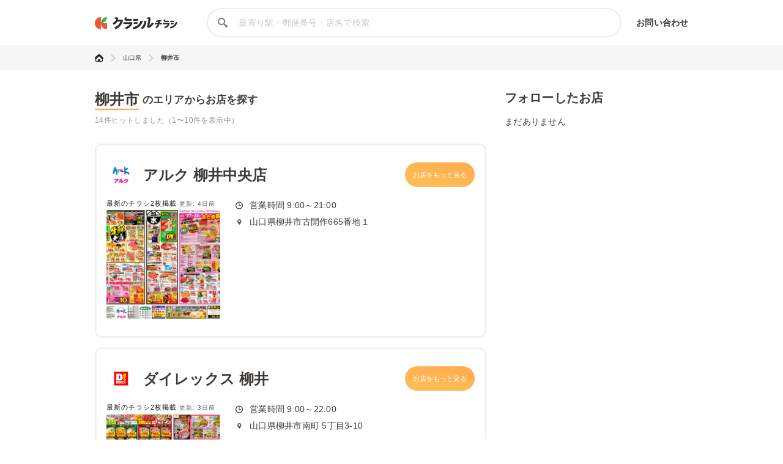

--- FILE ---
content_type: text/html; charset=utf-8
request_url: https://chirashi.kurashiru.com/areas/35/1502
body_size: 8151
content:
<!DOCTYPE html><html lang="ja"><head prefix="og: http://ogp.me/ns# fb: http://ogp.me/ns/fb# article: http://ogp.me/ns/article#"><meta name="csrf-param" content="authenticity_token" />
<meta name="csrf-token" content="I2USZ/eduACMEiQpAHxD0zAy3kMvJaD8DR67MAbs6X0Zxrv2pFy5VGgHuca5Xpc0RLCvCK8q7glb3v56npZ+Qw==" /><title>山口県柳井市の店舗一覧 | クラシルチラシ</title><meta content="IE=edge" http-equiv="X-UA-Compatible" /><meta charset="utf-8" /><meta content="width=device-width,initial-scale=1.0,minimum-scale=1.0,maximum-scale=1.0,user-scalable=no" name="viewport" /><meta content="山口県柳井市から、様々な店舗の最新チラシ・セール情報を無料で探せます。お買い得情報が満載のクラシルチラシで、お得なショッピングを実現しましょう！" name="description" /><meta content="特価,セール,バーゲン,チラシ,クーポン,節約,買い物,スーパー,レシピ,簡単,料理,recipe" name="keywords" /><meta content="#c6b363" name="theme-color" /><link href="https://chirashi.kurashiru.com/areas/35/1502" rel="canonical" /><meta content="" property="fb:app_id" /><meta content="website" property="og:type" /><meta content="山口県柳井市の店舗一覧" property="og:title" /><meta content="山口県柳井市から、様々な店舗の最新チラシ・セール情報を無料で探せます。お買い得情報が満載のクラシルチラシで、お得なショッピングを実現しましょう！" property="og:description" /><meta content="クラシルチラシ" property="og:site_name" /><meta content="https://chirashi.kurashiru.com/areas/35/1502" property="og:url" /><meta content="//assets.kurashiru.com/production/assets/chirashiru/ogp-c84f7b2facfcf3f5086256cb49a2c8c4fe4599995996829613fa5d2fc6069732.png" property="og:image" /><meta content="//assets.kurashiru.com/production/assets/chirashiru/ogp-c84f7b2facfcf3f5086256cb49a2c8c4fe4599995996829613fa5d2fc6069732.png" property="og:image:secure_url" /><meta content="image/jpg" property="og:image:type" /><meta content="//assets.kurashiru.com/production/assets/chirashiru/ogp-c84f7b2facfcf3f5086256cb49a2c8c4fe4599995996829613fa5d2fc6069732.png" name="twitter:image" /><meta content="" property="article:publisher" /><meta content="summary_large_image" name="twitter:card" /><meta content="" name="twitter:site" /><meta content="" name="twitter:creator" /><meta content="" name="twitter:domain" /><link href="//assets.kurashiru.com/production/assets/chirashiru/apple-touch-icon-a4ee1d18a0d33f5b3991f2f077579974bb8aacd9d479f04fa55345271e07be1a.png" rel="apple-touch-icon" /><link href="//assets.kurashiru.com/production/assets/favicon-287a134e97491148b8ee3d3ef09a9bb33dafb63d40e60a34937b21af0a10e57a.ico" rel="shortcut icon" /><link href="/osd.xml" rel="search" title="クラシルチラシ 店舗" type="application/opensearchdescription+xml" /><meta content="" name="google-site-verification" /><meta content="" name="p:domain_verify" /><meta content="index,follow" name="robots" /><script src="//assets.kurashiru.com/production/chirashi/packs/application-3e38810716b041b10f8e.js"></script><link rel="stylesheet" media="all" href="//assets.kurashiru.com/production/chirashi/packs/application-daa40344066bf4372dc5.css" /><link rel="stylesheet" media="all" href="//assets.kurashiru.com/production/assets/chirashiru/application-91a5c89970cbd3c5eeeefae8e90eb382008ce79ae9bdbdc2adbe47529fcbb1ad.css" /><script async="true" src="https://www.googletagmanager.com/gtag/js?id=G-EHP8SKJ0MY"></script><script>window.dataLayer = window.dataLayer || [];
function gtag(){dataLayer.push(arguments);}
gtag('js', new Date());

gtag('config', 'UA-51114517-40', {
  custom_map: { dimension1: "brand_id" },
  brand_id: ""
});

gtag('config', 'G-EHP8SKJ0MY');</script><script type="text/javascript">window.pbjs = window.pbjs || {};
window.pbjs.que = window.pbjs.que || [];</script><script async="async" src="https://flux-cdn.com/client/00004/chirashi_kurashiru_01432.min.js"></script><script type="text/javascript">window.googletag = window.googletag || {};
window.googletag.cmd = window.googletag.cmd || [];</script><script async="async" src="https://securepubads.g.doubleclick.net/tag/js/gpt.js"></script><script type="text/javascript">window.fluxtag = {
  readyBids: {
    prebid: false,
    amazon: false,
    google: false
  },
  failSafeTimeout: 3e3,
  isFn: function isFn(object) {
    var _t = 'Function';
    var toString = Object.prototype.toString;
    return toString.call(object) === '[object ' + _t + ']';
  },
  launchAdServer: function() {
    if (!fluxtag.readyBids.prebid || !fluxtag.readyBids.amazon) {
      return;
    }
    fluxtag.requestAdServer();
  },
  requestAdServer: function() {
    if (!fluxtag.readyBids.google) {
      fluxtag.readyBids.google = true;
      googletag.cmd.push(function () {
        if (!!(pbjs.setTargetingForGPTAsync) && fluxtag.isFn(pbjs.setTargetingForGPTAsync)) {
          pbjs.que.push(function () {
            pbjs.setTargetingForGPTAsync();
          });
        }
        googletag.pubads().refresh();
      });
    }
  }
};</script><script type="text/javascript">setTimeout(function() {
  fluxtag.requestAdServer();
}, fluxtag.failSafeTimeout);</script><script type="text/javascript">! function (a9, a, p, s, t, A, g) {
  if (a[a9]) return;

  function q(c, r) {
    a[a9]._Q.push([c, r])
  }
  a[a9] = {
    init: function () {
      q("i", arguments)
    },
    fetchBids: function () {
      q("f", arguments)
    },
    setDisplayBids: function () {},
    targetingKeys: function () {
      return []
    },
    _Q: []
  };
  A = p.createElement(s);
  A.async = !0;
  A.src = t;
  g = p.getElementsByTagName(s)[0];
  g.parentNode.insertBefore(A, g)
}("apstag", window, document, "script", "//c.amazon-adsystem.com/aax2/apstag.js");
apstag.init({
  pubID: '3910',
  adServer: 'googletag',
  bidTimeout: 2e3
});
apstag.fetchBids({
  slots: [{
      slotID: 'div-gpt-ad-1687762698394-0',
      slotName: '/67340404/p_reward_overlay_728x90_970x90_1x1',
      sizes: [[970, 90], [728, 90], [1, 1]],
    }]
}, function (bids) {
  googletag.cmd.push(function () {
    apstag.setDisplayBids();
    fluxtag.readyBids.amazon = true;
    fluxtag.launchAdServer();
  });
});</script><script type="text/javascript">googletag.cmd.push(function() {
  
  googletag.defineSlot('/67340404/p_reward_overlay_728x90_970x90_1x1', [[970, 90], [728, 90], [1, 1]], 'div-gpt-ad-1687762698394-0').addService(googletag.pubads());
  googletag.pubads().enableSingleRequest();
  googletag.pubads().disableInitialLoad();
  googletag.pubads().collapseEmptyDivs(true);
  googletag.enableServices();

  // Fluxタグの呼び出し
  if (!!(window.pbFlux) && !!(window.pbFlux.prebidBidder) && fluxtag.isFn(window.pbFlux.prebidBidder)) {
    pbjs.que.push(function () {
      window.pbFlux.prebidBidder();
    });
  } else {
    fluxtag.readyBids.prebid = true;
    fluxtag.launchAdServer();
  }
});</script></head><body><header class="Header "><div class="Header-inner"><div class="Header-logo"><a href="https://chirashi.kurashiru.com/"><img src="//assets.kurashiru.com/production/assets/chirashiru/chirashiru_logo-b1e45269b9e965c959d81d63256db1ce0bb8a6bda983e29a0d4bb585becb3a38.png" /></a></div><form class="Header-search" action="https://chirashi.kurashiru.com/search" accept-charset="UTF-8" method="get"><input name="utf8" type="hidden" value="&#x2713;" autocomplete="off" /><img class="Header-searchIcon" src="//assets.kurashiru.com/production/assets/chirashiru/icon/search-9b40c7890cfe49e44fafd934a18718ee89c55ce352175be57a1408ea484dfa7b.svg" /><input type="text" name="query" id="query" value="" class="Header-searchInput" placeholder="最寄り駅・郵便番号・店名で検索" /><div class="Header-items"><a rel="nofollow" target="_blank" class="Header-item" href="https://docs.google.com/forms/d/e/1FAIpQLSeFGrJHchkLRwxuUnIwAo1ujR48NH7bHsREeLwChPaHut7Iww/viewform">お問い合わせ</a></div></form></div></header><div class="desktop" id="wrapper"><div class="Breadcrumbs" itemscope="" itemtype="http://schema.org/BreadcrumbList"><div class="Breadcrumbs-inner "><ul class="Breadcrumbs-list"><li class="Breadcrumbs-listItem" itemprop="itemListElement" itemscope="itemscope" itemtype="https://schema.org/ListItem"><a class="Breadcrumbs-listItemLink" itemprop="item" href="/"><img itemprop="name" alt="トップ" src="//assets.kurashiru.com/production/assets/chirashiru/icon/home-764f6cf7b92d7a28021dbc590ab9dcaef87d4d860f0ffb1ec0b5392edb7c1ba8.svg" /></a><img class="Breadcrumbs-arrowRight" src="//assets.kurashiru.com/production/assets/chirashiru/icon/arrow-right-0fb3ffbfcd20f3b672fe45c6bd4fd41bd3292092c68dfd763cb59d9ea4b3de28.svg" /><meta content="1" itemprop="position" /></li><li class="Breadcrumbs-listItem" itemprop="itemListElement" itemscope="itemscope" itemtype="https://schema.org/ListItem"><a class="Breadcrumbs-listItemLink" itemprop="item" href="/areas/35"><span itemprop="name">山口県</span></a><meta content="2" itemprop="position" /><img class="Breadcrumbs-arrowRight" src="//assets.kurashiru.com/production/assets/chirashiru/icon/arrow-right-0fb3ffbfcd20f3b672fe45c6bd4fd41bd3292092c68dfd763cb59d9ea4b3de28.svg" /></li><li class="Breadcrumbs-listItem" itemprop="itemListElement" itemscope="itemscope" itemtype="https://schema.org/ListItem"><a class="Breadcrumbs-listItemLink is-last" itemprop="item" href="/areas/1502/1502"><span itemprop="name">柳井市</span></a><meta content="3" itemprop="position" /></li></ul></div></div><div class="CitysShow"><div class="CitysShow-main"><h1 class="CityShow-title"><div class="main">柳井市</div><div class="CityShow-subtitle">のエリアからお店を探す</div></h1><div class="CitysShow-result">14件ヒットしました（1〜10件を表示中）</div><ul class="CitysShow-storeList"><div class="StoreListItem"><div class="StoreListItemHeader"><div class="StoreListItemHeaderName"><div class="StoreListItemLogo"><div class="CircleImage StoreListItemLogoImage "><img class="CircleImage-image" src="https://video.kurashiru.com/production/chirashiru_brand/logo/44/logo-aruk.jpg" /></div></div><h3 class="StoreListItemName">アルク 柳井中央店</h3></div><a class="StoreListItemButton" href="/stores/0098b3a1-aa24-42f7-b031-bcaad96cef80">お店をもっと見る</a></div><div class="StoreListItemBody"><div class="StoreListItemLeaflet"><div class="StoreListItemLeafletInfo"><div class="StoreListItemLeafletInfoCount">最新のチラシ2枚掲載</div><div class="StoreListItemLeafletInfoUpdatedAt">更新: 4日前</div></div><a href="/stores/0098b3a1-aa24-42f7-b031-bcaad96cef80"><div class="StoreListItemLeafletImageWrapper"><img class="StoreListItemLeafletImage" src="https://video.kurashiru.com/production/chirashiru_leaflet/image/2769247/a05a.jpg" /></div></a></div><div class="StoreListItemMeta"><div class="StoreListItemMetaItem"><div class="StoreListItemMetaIconWrap"><svg class="StoreMetaIcon StoreMetaIcon--clock" fill="none" height="13" viewBox="0 0 12 13" width="12" xmlns="http://www.w3.org/2000/svg"><path d="M6 0.5C2.6916 0.5 0 3.1916 0 6.5C0 9.8084 2.6916 12.5 6 12.5C9.3084 12.5 12 9.8084 12 6.5C12 3.1916 9.3084 0.5 6 0.5ZM6 11.2233C3.3956 11.2233 1.27657 9.10453 1.27657 6.5C1.27657 3.89547 3.3956 1.7767 6 1.7767C8.60441 1.7767 10.7234 3.89547 10.7234 6.5C10.7234 9.10453 8.60441 11.2233 6 11.2233Z" fill="#3E3A37"></path><path d="M9.12589 6.31472H6.42947V3.07264C6.42947 2.79982 6.20827 2.57861 5.93544 2.57861C5.66261 2.57861 5.44141 2.79982 5.44141 3.07264V6.80875C5.44141 7.08158 5.66261 7.30278 5.93544 7.30278H9.12589C9.39871 7.30278 9.61992 7.08158 9.61992 6.80875C9.61992 6.53592 9.39871 6.31472 9.12589 6.31472Z" fill="#3E3A37"></path></svg></div><span class="StoreListItemMetaBusinessHours">営業時間 9:00～21:00</span></div><div class="StoreListItemMetaItem"><div class="StoreListItemMetaIconWrap"><img class="storeMetaIcon storeMetaIcon--pin" src="//assets.kurashiru.com/production/assets/chirashiru/icon/pin-2f5eb4084f2872f521d8699fbf1c7393d84bf97b934b3bcaa181050423f92759.svg" /></div><span class="StoreListItemMetaAddress">山口県柳井市古開作665番地１</span></div></div></div></div><div class="StoreListItem"><div class="StoreListItemHeader"><div class="StoreListItemHeaderName"><div class="StoreListItemLogo"><div class="CircleImage StoreListItemLogoImage "><img class="CircleImage-image" src="https://video.kurashiru.com/production/chirashiru_brand/logo/126/logo-direx.jpg" /></div></div><h3 class="StoreListItemName">ダイレックス 柳井</h3></div><a class="StoreListItemButton" href="/stores/c944fde6-1e9b-414c-9707-fbd8b963777f">お店をもっと見る</a></div><div class="StoreListItemBody"><div class="StoreListItemLeaflet"><div class="StoreListItemLeafletInfo"><div class="StoreListItemLeafletInfoCount">最新のチラシ2枚掲載</div><div class="StoreListItemLeafletInfoUpdatedAt">更新: 3日前</div></div><a href="/stores/c944fde6-1e9b-414c-9707-fbd8b963777f"><div class="StoreListItemLeafletImageWrapper"><img class="StoreListItemLeafletImage" src="https://video.kurashiru.com/production/chirashiru_leaflet/image/2766662/7181_20260128_20260202_01.jpg" /></div></a></div><div class="StoreListItemMeta"><div class="StoreListItemMetaItem"><div class="StoreListItemMetaIconWrap"><svg class="StoreMetaIcon StoreMetaIcon--clock" fill="none" height="13" viewBox="0 0 12 13" width="12" xmlns="http://www.w3.org/2000/svg"><path d="M6 0.5C2.6916 0.5 0 3.1916 0 6.5C0 9.8084 2.6916 12.5 6 12.5C9.3084 12.5 12 9.8084 12 6.5C12 3.1916 9.3084 0.5 6 0.5ZM6 11.2233C3.3956 11.2233 1.27657 9.10453 1.27657 6.5C1.27657 3.89547 3.3956 1.7767 6 1.7767C8.60441 1.7767 10.7234 3.89547 10.7234 6.5C10.7234 9.10453 8.60441 11.2233 6 11.2233Z" fill="#3E3A37"></path><path d="M9.12589 6.31472H6.42947V3.07264C6.42947 2.79982 6.20827 2.57861 5.93544 2.57861C5.66261 2.57861 5.44141 2.79982 5.44141 3.07264V6.80875C5.44141 7.08158 5.66261 7.30278 5.93544 7.30278H9.12589C9.39871 7.30278 9.61992 7.08158 9.61992 6.80875C9.61992 6.53592 9.39871 6.31472 9.12589 6.31472Z" fill="#3E3A37"></path></svg></div><span class="StoreListItemMetaBusinessHours">営業時間 9:00～22:00</span></div><div class="StoreListItemMetaItem"><div class="StoreListItemMetaIconWrap"><img class="storeMetaIcon storeMetaIcon--pin" src="//assets.kurashiru.com/production/assets/chirashiru/icon/pin-2f5eb4084f2872f521d8699fbf1c7393d84bf97b934b3bcaa181050423f92759.svg" /></div><span class="StoreListItemMetaAddress">山口県柳井市南町 5丁目3-10</span></div></div></div></div><div class="StoreListItem"><div class="StoreListItemHeader"><div class="StoreListItemHeaderName"><div class="StoreListItemLogo"><div class="CircleImage StoreListItemLogoImage "><img class="CircleImage-image" src="https://video.kurashiru.com/production/chirashiru_brand/logo/141/yumemart-logo.jpg" /></div></div><h3 class="StoreListItemName">ゆめタウン 柳井店</h3></div><a class="StoreListItemButton" href="/stores/f4d08488-013a-4196-8a2a-0b237f7aa0e4">お店をもっと見る</a></div><div class="StoreListItemBody"><div class="StoreListItemLeaflet"><div class="StoreListItemLeafletInfo"><div class="StoreListItemLeafletInfoCount">最新のチラシ5枚掲載</div><div class="StoreListItemLeafletInfoUpdatedAt">更新: 2日前</div></div><a href="/stores/f4d08488-013a-4196-8a2a-0b237f7aa0e4"><div class="StoreListItemLeafletImageWrapper"><img class="StoreListItemLeafletImage" src="https://video.kurashiru.com/production/chirashiru_leaflet/image/2772812/JByan-0124142059-PAGE1.jpg" /></div></a></div><div class="StoreListItemMeta"><div class="StoreListItemMetaItem"><div class="StoreListItemMetaIconWrap"><svg class="StoreMetaIcon StoreMetaIcon--clock" fill="none" height="13" viewBox="0 0 12 13" width="12" xmlns="http://www.w3.org/2000/svg"><path d="M6 0.5C2.6916 0.5 0 3.1916 0 6.5C0 9.8084 2.6916 12.5 6 12.5C9.3084 12.5 12 9.8084 12 6.5C12 3.1916 9.3084 0.5 6 0.5ZM6 11.2233C3.3956 11.2233 1.27657 9.10453 1.27657 6.5C1.27657 3.89547 3.3956 1.7767 6 1.7767C8.60441 1.7767 10.7234 3.89547 10.7234 6.5C10.7234 9.10453 8.60441 11.2233 6 11.2233Z" fill="#3E3A37"></path><path d="M9.12589 6.31472H6.42947V3.07264C6.42947 2.79982 6.20827 2.57861 5.93544 2.57861C5.66261 2.57861 5.44141 2.79982 5.44141 3.07264V6.80875C5.44141 7.08158 5.66261 7.30278 5.93544 7.30278H9.12589C9.39871 7.30278 9.61992 7.08158 9.61992 6.80875C9.61992 6.53592 9.39871 6.31472 9.12589 6.31472Z" fill="#3E3A37"></path></svg></div><span class="StoreListItemMetaBusinessHours">営業時間 8:30-20:30</span></div><div class="StoreListItemMetaItem"><div class="StoreListItemMetaIconWrap"><img class="storeMetaIcon storeMetaIcon--pin" src="//assets.kurashiru.com/production/assets/chirashiru/icon/pin-2f5eb4084f2872f521d8699fbf1c7393d84bf97b934b3bcaa181050423f92759.svg" /></div><span class="StoreListItemMetaAddress">山口県柳井市南町4丁目5-3</span></div><div class="StoreListItemMetaItem"><div class="StoreListItemMetaIconWrap"><img class="storeMetaIcon storeMetaIcon--car" src="//assets.kurashiru.com/production/assets/chirashiru/icon/car-0ec45356f9fd690135eef452f8aa07fdd68363bc25f79f694746e5b6992fc5af.svg" /></div><span class="StoreListItemMetaParking">有</span></div><div class="StoreListItemMetaPaymentInfoItem"><div class="StoreListItemMetaPaymentInfoKind">電子マネー</div><div class="StoreListItemMetaPaymentInfo">PayPay/QuicPay/楽天Edy/iD</div></div><div class="StoreListItemMetaPaymentInfoItem"><div class="StoreListItemMetaPaymentInfoKind">クレジットカード</div><div class="StoreListItemMetaPaymentInfo">VISA/Master Card/JCB/American Express/Diners Club</div></div><div class="StoreListItemMetaPaymentInfoItem"><div class="StoreListItemMetaPaymentInfoKind">ポイントカード</div><div class="StoreListItemMetaPaymentInfo">有</div></div></div></div></div><div class="StoreListItem"><div class="StoreListItemHeader"><div class="StoreListItemHeaderName"><div class="StoreListItemLogo"><div class="CircleImage StoreListItemLogoImage "><img class="CircleImage-image" src="https://video.kurashiru.com/production/chirashiru_brand/logo/327/trial-logo.jpg" /></div></div><h3 class="StoreListItemName">スーパーセンタートライアル 柳井店</h3></div><a class="StoreListItemButton" href="/stores/021ffd53-e1ee-4ee7-a837-b1ebcc3290ad">お店をもっと見る</a></div><div class="StoreListItemBody"><div class="StoreListItemLeaflet"><div class="StoreListItemLeafletInfo"><div class="StoreListItemLeafletInfoCount">最新のチラシ11枚掲載</div><div class="StoreListItemLeafletInfoUpdatedAt">更新: 5日前</div></div><a href="/stores/021ffd53-e1ee-4ee7-a837-b1ebcc3290ad"><div class="StoreListItemLeafletImageWrapper"><img class="StoreListItemLeafletImage" src="https://video.kurashiru.com/production/chirashiru_leaflet/image/2769423/%E3%82%AF%E3%83%A9%E3%82%B7%E3%83%AB_2600_1847_%E7%B7%8F%E8%8F%9C.jpg" /></div></a></div><div class="StoreListItemMeta"><div class="StoreListItemMetaItem"><div class="StoreListItemMetaIconWrap"><svg class="StoreMetaIcon StoreMetaIcon--clock" fill="none" height="13" viewBox="0 0 12 13" width="12" xmlns="http://www.w3.org/2000/svg"><path d="M6 0.5C2.6916 0.5 0 3.1916 0 6.5C0 9.8084 2.6916 12.5 6 12.5C9.3084 12.5 12 9.8084 12 6.5C12 3.1916 9.3084 0.5 6 0.5ZM6 11.2233C3.3956 11.2233 1.27657 9.10453 1.27657 6.5C1.27657 3.89547 3.3956 1.7767 6 1.7767C8.60441 1.7767 10.7234 3.89547 10.7234 6.5C10.7234 9.10453 8.60441 11.2233 6 11.2233Z" fill="#3E3A37"></path><path d="M9.12589 6.31472H6.42947V3.07264C6.42947 2.79982 6.20827 2.57861 5.93544 2.57861C5.66261 2.57861 5.44141 2.79982 5.44141 3.07264V6.80875C5.44141 7.08158 5.66261 7.30278 5.93544 7.30278H9.12589C9.39871 7.30278 9.61992 7.08158 9.61992 6.80875C9.61992 6.53592 9.39871 6.31472 9.12589 6.31472Z" fill="#3E3A37"></path></svg></div><span class="StoreListItemMetaBusinessHours">営業時間 24時間（一部店舗除く）</span></div><div class="StoreListItemMetaItem"><div class="StoreListItemMetaIconWrap"><img class="storeMetaIcon storeMetaIcon--pin" src="//assets.kurashiru.com/production/assets/chirashiru/icon/pin-2f5eb4084f2872f521d8699fbf1c7393d84bf97b934b3bcaa181050423f92759.svg" /></div><span class="StoreListItemMetaAddress">山口県柳井市柳井1574-1</span></div><div class="StoreListItemMetaItem"><div class="StoreListItemMetaIconWrap"><img class="storeMetaIcon storeMetaIcon--car" src="//assets.kurashiru.com/production/assets/chirashiru/icon/car-0ec45356f9fd690135eef452f8aa07fdd68363bc25f79f694746e5b6992fc5af.svg" /></div><span class="StoreListItemMetaParking">あり</span></div></div></div></div><div class="StoreListItem"><div class="StoreListItemHeader"><div class="StoreListItemHeaderName"><div class="StoreListItemLogo"><div class="CircleImage StoreListItemLogoImage "><img class="CircleImage-image" src="https://video.kurashiru.com/production/chirashiru_brand/logo/421/logo-hg.jpg" /></div></div><h3 class="StoreListItemName">コメリハード＆グリーン 柳井西店</h3></div><a class="StoreListItemButton" href="/stores/36b70afb-5068-4cb6-8ea7-baadf612162e">お店をもっと見る</a></div><div class="StoreListItemBody"><div class="StoreListItemLeaflet"><div class="StoreListItemLeafletInfo"><div class="StoreListItemLeafletInfoCount">最新のチラシ55枚掲載</div><div class="StoreListItemLeafletInfoUpdatedAt">更新: 約16時間前</div></div><a href="/stores/36b70afb-5068-4cb6-8ea7-baadf612162e"><div class="StoreListItemLeafletImageWrapper"><img class="StoreListItemLeafletImage" src="https://video.kurashiru.com/production/chirashiru_leaflet/image/2778089/nr_3_9_%E3%82%A8%E3%83%8D%E3%83%AB%E3%82%AE%E3%83%BC%E3%83%81%E3%83%A3%E3%83%BC%E3%82%B8%E3%83%93%E3%82%BF%E3%82%A8%E3%83%BC%E3%83%AB_%E6%96%B0%E5%95%86%E5%93%81%E7%94%98%E6%A0%97%E3%81%A8%E5%B9%B2%E3%81%97%E8%8A%8B.jpg" /></div></a></div><div class="StoreListItemMeta"><div class="StoreListItemMetaItem"><div class="StoreListItemMetaIconWrap"><svg class="StoreMetaIcon StoreMetaIcon--clock" fill="none" height="13" viewBox="0 0 12 13" width="12" xmlns="http://www.w3.org/2000/svg"><path d="M6 0.5C2.6916 0.5 0 3.1916 0 6.5C0 9.8084 2.6916 12.5 6 12.5C9.3084 12.5 12 9.8084 12 6.5C12 3.1916 9.3084 0.5 6 0.5ZM6 11.2233C3.3956 11.2233 1.27657 9.10453 1.27657 6.5C1.27657 3.89547 3.3956 1.7767 6 1.7767C8.60441 1.7767 10.7234 3.89547 10.7234 6.5C10.7234 9.10453 8.60441 11.2233 6 11.2233Z" fill="#3E3A37"></path><path d="M9.12589 6.31472H6.42947V3.07264C6.42947 2.79982 6.20827 2.57861 5.93544 2.57861C5.66261 2.57861 5.44141 2.79982 5.44141 3.07264V6.80875C5.44141 7.08158 5.66261 7.30278 5.93544 7.30278H9.12589C9.39871 7.30278 9.61992 7.08158 9.61992 6.80875C9.61992 6.53592 9.39871 6.31472 9.12589 6.31472Z" fill="#3E3A37"></path></svg></div><span class="StoreListItemMetaBusinessHours">営業時間 9:00-19:00</span></div><div class="StoreListItemMetaItem"><div class="StoreListItemMetaIconWrap"><img class="storeMetaIcon storeMetaIcon--pin" src="//assets.kurashiru.com/production/assets/chirashiru/icon/pin-2f5eb4084f2872f521d8699fbf1c7393d84bf97b934b3bcaa181050423f92759.svg" /></div><span class="StoreListItemMetaAddress">山口県柳井市柳井4767-1</span></div><div class="StoreListItemMetaItem"><div class="StoreListItemMetaIconWrap"><img class="storeMetaIcon storeMetaIcon--car" src="//assets.kurashiru.com/production/assets/chirashiru/icon/car-0ec45356f9fd690135eef452f8aa07fdd68363bc25f79f694746e5b6992fc5af.svg" /></div><span class="StoreListItemMetaParking">62</span></div><div class="StoreListItemMetaPaymentInfoItem"><div class="StoreListItemMetaPaymentInfoKind">電子マネー</div><div class="StoreListItemMetaPaymentInfo">PayPay、ｄ払い、楽天ペイ、auPAY、SmartCode、FamiPay、銀行Pay、ゆうちょPay、メルペイ</div></div><div class="StoreListItemMetaPaymentInfoItem"><div class="StoreListItemMetaPaymentInfoKind">クレジットカード</div><div class="StoreListItemMetaPaymentInfo">VISA、Master Card、JCB、American Express、Diners Club</div></div></div></div></div><div class="StoreListItem"><div class="StoreListItemHeader"><div class="StoreListItemHeaderName"><div class="StoreListItemLogo"><div class="CircleImage StoreListItemLogoImage "><img class="CircleImage-image" src="https://video.kurashiru.com/production/chirashiru_brand/logo/510/%E3%83%AD%E3%82%B3%E3%82%99%E4%BD%9C%E6%88%90%E3%83%84%E3%83%BC%E3%83%AB.pptx.jpg" /></div></div><h3 class="StoreListItemName">EDION 柳井店</h3></div><a class="StoreListItemButton" href="/stores/465db33f-77ac-4712-8fc7-eaa38f39e0f5">お店をもっと見る</a></div><div class="StoreListItemBody"><div class="StoreListItemLeaflet"><div class="StoreListItemLeafletInfo"><div class="StoreListItemLeafletInfoCount">最新のチラシ37枚掲載</div><div class="StoreListItemLeafletInfoUpdatedAt">更新: 約16時間前</div></div><a href="/stores/465db33f-77ac-4712-8fc7-eaa38f39e0f5"><div class="StoreListItemLeafletImageWrapper"><img class="StoreListItemLeafletImage" src="https://video.kurashiru.com/production/chirashiru_leaflet/image/2777570/nr_a.jpg" /></div></a></div><div class="StoreListItemMeta"><div class="StoreListItemMetaItem"><div class="StoreListItemMetaIconWrap"><svg class="StoreMetaIcon StoreMetaIcon--clock" fill="none" height="13" viewBox="0 0 12 13" width="12" xmlns="http://www.w3.org/2000/svg"><path d="M6 0.5C2.6916 0.5 0 3.1916 0 6.5C0 9.8084 2.6916 12.5 6 12.5C9.3084 12.5 12 9.8084 12 6.5C12 3.1916 9.3084 0.5 6 0.5ZM6 11.2233C3.3956 11.2233 1.27657 9.10453 1.27657 6.5C1.27657 3.89547 3.3956 1.7767 6 1.7767C8.60441 1.7767 10.7234 3.89547 10.7234 6.5C10.7234 9.10453 8.60441 11.2233 6 11.2233Z" fill="#3E3A37"></path><path d="M9.12589 6.31472H6.42947V3.07264C6.42947 2.79982 6.20827 2.57861 5.93544 2.57861C5.66261 2.57861 5.44141 2.79982 5.44141 3.07264V6.80875C5.44141 7.08158 5.66261 7.30278 5.93544 7.30278H9.12589C9.39871 7.30278 9.61992 7.08158 9.61992 6.80875C9.61992 6.53592 9.39871 6.31472 9.12589 6.31472Z" fill="#3E3A37"></path></svg></div><span class="StoreListItemMetaBusinessHours">営業時間 営業時間はエディオンの店舗情報ページにて最新情報をご確...</span></div><div class="StoreListItemMetaItem"><div class="StoreListItemMetaIconWrap"><img class="storeMetaIcon storeMetaIcon--pin" src="//assets.kurashiru.com/production/assets/chirashiru/icon/pin-2f5eb4084f2872f521d8699fbf1c7393d84bf97b934b3bcaa181050423f92759.svg" /></div><span class="StoreListItemMetaAddress">山口県柳井市南町5-1-56</span></div><div class="StoreListItemMetaItem"><div class="StoreListItemMetaIconWrap"><img class="storeMetaIcon storeMetaIcon--car" src="//assets.kurashiru.com/production/assets/chirashiru/icon/car-0ec45356f9fd690135eef452f8aa07fdd68363bc25f79f694746e5b6992fc5af.svg" /></div><span class="StoreListItemMetaParking">有/155台</span></div><div class="StoreListItemMetaPaymentInfoItem"><div class="StoreListItemMetaPaymentInfoKind">電子マネー</div><div class="StoreListItemMetaPaymentInfo">利用できる電子マネーはこちら
https://www.edion.com/ito/contents/special/lp/why_edion/content05/index.html</div></div><div class="StoreListItemMetaPaymentInfoItem"><div class="StoreListItemMetaPaymentInfoKind">クレジットカード</div><div class="StoreListItemMetaPaymentInfo">利用できるクレジットカードはこちら
https://www.edion.com/ito/contents/special/lp/why_edion/content05/index.html</div></div><div class="StoreListItemMetaPaymentInfoItem"><div class="StoreListItemMetaPaymentInfoKind">ポイントカード</div><div class="StoreListItemMetaPaymentInfo">有</div></div></div></div></div><div class="StoreListItem"><div class="StoreListItemHeader"><div class="StoreListItemHeaderName"><div class="StoreListItemLogo"><div class="CircleImage StoreListItemLogoImage "><img class="CircleImage-image" src="https://video.kurashiru.com/production/chirashiru_brand/logo/515/logo-aoyama.jpg" /></div></div><h3 class="StoreListItemName">洋服の青山 柳井店</h3></div><a class="StoreListItemButton" href="/stores/d89be98f-8bb2-42ba-bd46-c834819cf680">お店をもっと見る</a></div><div class="StoreListItemBody"><div class="StoreListItemLeaflet"><div class="StoreListItemLeafletInfo"><div class="StoreListItemLeafletInfoCount">最新のチラシ6枚掲載</div><div class="StoreListItemLeafletInfoUpdatedAt">更新: 約17時間前</div></div><a href="/stores/d89be98f-8bb2-42ba-bd46-c834819cf680"><div class="StoreListItemLeafletImageWrapper"><img class="StoreListItemLeafletImage" src="https://video.kurashiru.com/production/chirashiru_leaflet/image/2778615/nr_0130_%E3%83%87%E3%82%B8%E3%82%BF%E3%83%AB%E3%83%81%E3%83%A9%E3%82%B7_000%E3%83%AC%E3%82%AE%E3%83%A5%E3%83%A9%E3%83%BC_1%E3%83%9A%E3%83%BC%E3%82%B8%E7%9B%AE.jpg" /></div></a></div><div class="StoreListItemMeta"><div class="StoreListItemMetaItem"><div class="StoreListItemMetaIconWrap"><svg class="StoreMetaIcon StoreMetaIcon--clock" fill="none" height="13" viewBox="0 0 12 13" width="12" xmlns="http://www.w3.org/2000/svg"><path d="M6 0.5C2.6916 0.5 0 3.1916 0 6.5C0 9.8084 2.6916 12.5 6 12.5C9.3084 12.5 12 9.8084 12 6.5C12 3.1916 9.3084 0.5 6 0.5ZM6 11.2233C3.3956 11.2233 1.27657 9.10453 1.27657 6.5C1.27657 3.89547 3.3956 1.7767 6 1.7767C8.60441 1.7767 10.7234 3.89547 10.7234 6.5C10.7234 9.10453 8.60441 11.2233 6 11.2233Z" fill="#3E3A37"></path><path d="M9.12589 6.31472H6.42947V3.07264C6.42947 2.79982 6.20827 2.57861 5.93544 2.57861C5.66261 2.57861 5.44141 2.79982 5.44141 3.07264V6.80875C5.44141 7.08158 5.66261 7.30278 5.93544 7.30278H9.12589C9.39871 7.30278 9.61992 7.08158 9.61992 6.80875C9.61992 6.53592 9.39871 6.31472 9.12589 6.31472Z" fill="#3E3A37"></path></svg></div><span class="StoreListItemMetaBusinessHours">営業時間 ■通常営業時間
 平日：10:00～19:00
 土日...</span></div><div class="StoreListItemMetaItem"><div class="StoreListItemMetaIconWrap"><img class="storeMetaIcon storeMetaIcon--pin" src="//assets.kurashiru.com/production/assets/chirashiru/icon/pin-2f5eb4084f2872f521d8699fbf1c7393d84bf97b934b3bcaa181050423f92759.svg" /></div><span class="StoreListItemMetaAddress">山口県柳井市南町三丁目6番3号</span></div><div class="StoreListItemMetaPaymentInfoItem"><div class="StoreListItemMetaPaymentInfoKind">電子マネー</div><div class="StoreListItemMetaPaymentInfo">PayPay、メルペイ、QuicPay、楽天Edy、iD</div></div><div class="StoreListItemMetaPaymentInfoItem"><div class="StoreListItemMetaPaymentInfoKind">クレジットカード</div><div class="StoreListItemMetaPaymentInfo">有</div></div></div></div></div><div class="StoreListItem"><div class="StoreListItemHeader"><div class="StoreListItemHeaderName"><div class="StoreListItemLogo"><div class="CircleImage StoreListItemLogoImage "><img class="CircleImage-image" src="https://video.kurashiru.com/production/chirashiru_brand/logo/825/_%E3%81%97%E3%81%BE%E3%82%80%E3%82%89_%E3%83%AD%E3%82%B3%E3%82%99%E4%BD%9C%E6%88%90%E3%83%84%E3%83%BC%E3%83%AB.jpg" /></div></div><h3 class="StoreListItemName">ファッションセンターしまむら 柳井店</h3></div><a class="StoreListItemButton" href="/stores/73bc731a-7f8f-4a19-bea5-84bac51673ad">お店をもっと見る</a></div><div class="StoreListItemBody"><div class="StoreListItemLeaflet"><div class="StoreListItemLeafletInfo"><div class="StoreListItemLeafletInfoCount">最新のチラシ5枚掲載</div><div class="StoreListItemLeafletInfoUpdatedAt">更新: 3日前</div></div><a href="/stores/73bc731a-7f8f-4a19-bea5-84bac51673ad"><div class="StoreListItemLeafletImageWrapper"><img class="StoreListItemLeafletImage" src="https://video.kurashiru.com/production/chirashiru_leaflet/image/2771854/nr__260128WEB_Shufoo.jpg" /></div></a></div><div class="StoreListItemMeta"><div class="StoreListItemMetaItem"><div class="StoreListItemMetaIconWrap"><svg class="StoreMetaIcon StoreMetaIcon--clock" fill="none" height="13" viewBox="0 0 12 13" width="12" xmlns="http://www.w3.org/2000/svg"><path d="M6 0.5C2.6916 0.5 0 3.1916 0 6.5C0 9.8084 2.6916 12.5 6 12.5C9.3084 12.5 12 9.8084 12 6.5C12 3.1916 9.3084 0.5 6 0.5ZM6 11.2233C3.3956 11.2233 1.27657 9.10453 1.27657 6.5C1.27657 3.89547 3.3956 1.7767 6 1.7767C8.60441 1.7767 10.7234 3.89547 10.7234 6.5C10.7234 9.10453 8.60441 11.2233 6 11.2233Z" fill="#3E3A37"></path><path d="M9.12589 6.31472H6.42947V3.07264C6.42947 2.79982 6.20827 2.57861 5.93544 2.57861C5.66261 2.57861 5.44141 2.79982 5.44141 3.07264V6.80875C5.44141 7.08158 5.66261 7.30278 5.93544 7.30278H9.12589C9.39871 7.30278 9.61992 7.08158 9.61992 6.80875C9.61992 6.53592 9.39871 6.31472 9.12589 6.31472Z" fill="#3E3A37"></path></svg></div><span class="StoreListItemMetaBusinessHours">営業時間 10:00-19:00</span></div><div class="StoreListItemMetaItem"><div class="StoreListItemMetaIconWrap"><img class="storeMetaIcon storeMetaIcon--pin" src="//assets.kurashiru.com/production/assets/chirashiru/icon/pin-2f5eb4084f2872f521d8699fbf1c7393d84bf97b934b3bcaa181050423f92759.svg" /></div><span class="StoreListItemMetaAddress">山口県柳井市古開作５７９</span></div><div class="StoreListItemMetaPaymentInfoItem"><div class="StoreListItemMetaPaymentInfoKind">電子マネー</div><div class="StoreListItemMetaPaymentInfo">PayPay / QuicPay / Suica / PASMO / 楽天Edy / iD / auPAY / d払い</div></div><div class="StoreListItemMetaPaymentInfoItem"><div class="StoreListItemMetaPaymentInfoKind">クレジットカード</div><div class="StoreListItemMetaPaymentInfo">VISA / Master Card / JCB / American Express / Diners Club</div></div></div></div></div><div class="StoreListItem"><div class="StoreListItemHeader"><div class="StoreListItemHeaderName"><div class="StoreListItemLogo"><div class="CircleImage StoreListItemLogoImage "><img class="CircleImage-image" src="https://video.kurashiru.com/production/chirashiru_brand/logo/832/_%E3%83%A4%E3%83%9E%E3%82%BF%E3%82%99%E3%83%86%E3%82%99%E3%83%B3%E3%82%AD_%E3%83%AD%E3%82%B3%E3%82%99%E4%BD%9C%E6%88%90%E3%83%84%E3%83%BC%E3%83%AB.pptx.jpg" /></div></div><h3 class="StoreListItemName">ヤマダデンキ 柳井店</h3></div><a class="StoreListItemButton" href="/stores/0bd2267c-1665-4c21-8221-e7436767e309">お店をもっと見る</a></div><div class="StoreListItemBody"><div class="StoreListItemLeaflet"><div class="StoreListItemLeafletInfo"><div class="StoreListItemLeafletInfoCount">最新のチラシ23枚掲載</div><div class="StoreListItemLeafletInfoUpdatedAt">更新: 7日前</div></div><a href="/stores/0bd2267c-1665-4c21-8221-e7436767e309"><div class="StoreListItemLeafletImageWrapper"><img class="StoreListItemLeafletImage" src="https://video.kurashiru.com/production/chirashiru_leaflet/image/2765893/nr_260124_Y01Az_o.jpg" /></div></a></div><div class="StoreListItemMeta"><div class="StoreListItemMetaItem"><div class="StoreListItemMetaIconWrap"><svg class="StoreMetaIcon StoreMetaIcon--clock" fill="none" height="13" viewBox="0 0 12 13" width="12" xmlns="http://www.w3.org/2000/svg"><path d="M6 0.5C2.6916 0.5 0 3.1916 0 6.5C0 9.8084 2.6916 12.5 6 12.5C9.3084 12.5 12 9.8084 12 6.5C12 3.1916 9.3084 0.5 6 0.5ZM6 11.2233C3.3956 11.2233 1.27657 9.10453 1.27657 6.5C1.27657 3.89547 3.3956 1.7767 6 1.7767C8.60441 1.7767 10.7234 3.89547 10.7234 6.5C10.7234 9.10453 8.60441 11.2233 6 11.2233Z" fill="#3E3A37"></path><path d="M9.12589 6.31472H6.42947V3.07264C6.42947 2.79982 6.20827 2.57861 5.93544 2.57861C5.66261 2.57861 5.44141 2.79982 5.44141 3.07264V6.80875C5.44141 7.08158 5.66261 7.30278 5.93544 7.30278H9.12589C9.39871 7.30278 9.61992 7.08158 9.61992 6.80875C9.61992 6.53592 9.39871 6.31472 9.12589 6.31472Z" fill="#3E3A37"></path></svg></div><span class="StoreListItemMetaBusinessHours">営業時間 10:00～19:30</span></div><div class="StoreListItemMetaItem"><div class="StoreListItemMetaIconWrap"><img class="storeMetaIcon storeMetaIcon--pin" src="//assets.kurashiru.com/production/assets/chirashiru/icon/pin-2f5eb4084f2872f521d8699fbf1c7393d84bf97b934b3bcaa181050423f92759.svg" /></div><span class="StoreListItemMetaAddress">山口県柳井市柳井1594-1</span></div><div class="StoreListItemMetaItem"><div class="StoreListItemMetaIconWrap"><img class="storeMetaIcon storeMetaIcon--car" src="//assets.kurashiru.com/production/assets/chirashiru/icon/car-0ec45356f9fd690135eef452f8aa07fdd68363bc25f79f694746e5b6992fc5af.svg" /></div><span class="StoreListItemMetaParking">有</span></div></div></div></div><div class="StoreListItem"><div class="StoreListItemHeader"><div class="StoreListItemHeaderName"><div class="StoreListItemLogo"><div class="CircleImage StoreListItemLogoImage "><img class="CircleImage-image" src="https://video.kurashiru.com/production/chirashiru_brand/logo/930/PRIMARY-LOGO.jpg" /></div></div><h3 class="StoreListItemName">ピザハット 柳井</h3></div><a class="StoreListItemButton" href="/stores/d7921b62-f492-442d-b2ff-e80c7e6f5fc9">お店をもっと見る</a></div><div class="StoreListItemBody"><div class="StoreListItemMeta"><div class="StoreListItemMetaItem"><div class="StoreListItemMetaIconWrap"><svg class="StoreMetaIcon StoreMetaIcon--clock" fill="none" height="13" viewBox="0 0 12 13" width="12" xmlns="http://www.w3.org/2000/svg"><path d="M6 0.5C2.6916 0.5 0 3.1916 0 6.5C0 9.8084 2.6916 12.5 6 12.5C9.3084 12.5 12 9.8084 12 6.5C12 3.1916 9.3084 0.5 6 0.5ZM6 11.2233C3.3956 11.2233 1.27657 9.10453 1.27657 6.5C1.27657 3.89547 3.3956 1.7767 6 1.7767C8.60441 1.7767 10.7234 3.89547 10.7234 6.5C10.7234 9.10453 8.60441 11.2233 6 11.2233Z" fill="#3E3A37"></path><path d="M9.12589 6.31472H6.42947V3.07264C6.42947 2.79982 6.20827 2.57861 5.93544 2.57861C5.66261 2.57861 5.44141 2.79982 5.44141 3.07264V6.80875C5.44141 7.08158 5.66261 7.30278 5.93544 7.30278H9.12589C9.39871 7.30278 9.61992 7.08158 9.61992 6.80875C9.61992 6.53592 9.39871 6.31472 9.12589 6.31472Z" fill="#3E3A37"></path></svg></div><span class="StoreListItemMetaBusinessHours">営業時間 10:45-22:00</span></div><div class="StoreListItemMetaItem"><div class="StoreListItemMetaIconWrap"><img class="storeMetaIcon storeMetaIcon--pin" src="//assets.kurashiru.com/production/assets/chirashiru/icon/pin-2f5eb4084f2872f521d8699fbf1c7393d84bf97b934b3bcaa181050423f92759.svg" /></div><span class="StoreListItemMetaAddress">山口県柳井市南町５－３－１０</span></div></div></div></div></ul><div class="CitysShow-pagination"><nav ,="" aria-label="pager" class="Pagination" role="navigation"><div class="Pagination-inner"><span class="Pagination-page is-current">1</span><span class="Pagination-page "><a class="Pagination-pageLink" rel="" href="/areas/35/1502?page=2">2</a></span><span class="Pagination-link is-active"><div class="Pagination-arrow Pagination-arrow--right is-linkActive"><svg width="8" height="12" viewBox="0 0 8 12" fill="none" xmlns="http://www.w3.org/2000/svg">
<path d="M6.3 5.8L1.5 1" stroke-width="2" stroke-linecap="round" stroke-linejoin="round"/>
<path d="M6.3 5.80078L1.5 10.6008" stroke-width="2" stroke-linecap="round" stroke-linejoin="round"/>
</svg>

</div><a rel="next" class="Pagination-linkBody" href="/areas/35/1502?page=2"></a></span> </div></nav></div></div><aside class="CitysShow-aside"><div class="AsideFavoriteStore"><h2 class="AsideFavoriteStore-sectionTitle">フォローしたお店</h2><div class="AsideFavoriteStore-empty">まだありません</div></div></aside></div><div class="CityShow-breadcrumbs"><div class="Breadcrumbs" itemscope="" itemtype="http://schema.org/BreadcrumbList"><div class="Breadcrumbs-inner "><ul class="Breadcrumbs-list"><li class="Breadcrumbs-listItem" itemprop="itemListElement" itemscope="itemscope" itemtype="https://schema.org/ListItem"><a class="Breadcrumbs-listItemLink" itemprop="item" href="/"><img itemprop="name" alt="トップ" src="//assets.kurashiru.com/production/assets/chirashiru/icon/home-764f6cf7b92d7a28021dbc590ab9dcaef87d4d860f0ffb1ec0b5392edb7c1ba8.svg" /></a><img class="Breadcrumbs-arrowRight" src="//assets.kurashiru.com/production/assets/chirashiru/icon/arrow-right-0fb3ffbfcd20f3b672fe45c6bd4fd41bd3292092c68dfd763cb59d9ea4b3de28.svg" /><meta content="1" itemprop="position" /></li><li class="Breadcrumbs-listItem" itemprop="itemListElement" itemscope="itemscope" itemtype="https://schema.org/ListItem"><a class="Breadcrumbs-listItemLink" itemprop="item" href="/areas/35"><span itemprop="name">山口県</span></a><meta content="2" itemprop="position" /><img class="Breadcrumbs-arrowRight" src="//assets.kurashiru.com/production/assets/chirashiru/icon/arrow-right-0fb3ffbfcd20f3b672fe45c6bd4fd41bd3292092c68dfd763cb59d9ea4b3de28.svg" /></li><li class="Breadcrumbs-listItem" itemprop="itemListElement" itemscope="itemscope" itemtype="https://schema.org/ListItem"><a class="Breadcrumbs-listItemLink is-last" itemprop="item" href="/areas/1502/1502"><span itemprop="name">柳井市</span></a><meta content="3" itemprop="position" /></li></ul></div></div></div></div><footer class="Footer"><div class="Footer-inner"><img class="Footer-chirashiruLogo" src="//assets.kurashiru.com/production/assets/chirashiru/chirashiru_logo-b1e45269b9e965c959d81d63256db1ce0bb8a6bda983e29a0d4bb585becb3a38.png" /><div class="Footer-innerMenus"><div class="Footer-content"><div class="Footer-contentTitle">クラシルチラシについて</div><ul class="Footer-menus"><li class="Footer-menu"><a target="_blank" class="Footer-menuLink" href="https://kurashiru.co.jp">運営会社</a></li><li class="Footer-menu"><a class="Footer-menuLink" href="https://www.kurashiru.com/service_policy">利用規約</a></li><li class="Footer-menu"><a class="Footer-menuLink" href="https://www.kurashiru.com/privacy_policy">プライバシーポリシー</a></li><li class="Footer-menu"><a class="Footer-menuLink" href="https://www.kurashiru.com/behavioral_targeting">行動ターゲティング広告について</a></li><li class="Footer-menu"><a class="Footer-menuLink" href="https://www.kurashiru.com/law">特定商取引法に基づく表記</a></li><li class="Footer-menu"><a target="_blank" class="Footer-menuLink" href="https://docs.google.com/forms/d/e/1FAIpQLSeFGrJHchkLRwxuUnIwAo1ujR48NH7bHsREeLwChPaHut7Iww/viewform">サービスに関してのお問い合わせ</a></li><li class="Footer-menu"><a target="_blank" class="Footer-menuLink" href="https://kurashiru.co.jp/contact/coverage_chirashi">チラシ掲載をお考えの方</a></li></ul></div><div class="Footer-content"><div class="Footer-contentTitle">クラシルのサービス</div><ul class="Footer-menus"><li class="Footer-menu"><a target="_blank" class="Footer-menuLink" href="https://www.kurashiru.com/">クラシル</a></li><li class="Footer-menu"><a target="_blank" class="Footer-menuLink" href="https://hikaku.kurashiru.com/">クラシル比較</a></li><li class="Footer-menu"><a target="_blank" class="Footer-menuLink" href="https://www.rewards.kurashiru.com/">レシチャレ</a></li></ul></div></div></div><div class="Footer-copyright"><small>クラシルチラシ｜デジタルチラシサービス</small><small>Copyright© Kurashiru, Inc. All Rights Reserved.</small></div></footer><div class="AdsOverlayWrapper is-pc" id="AdsOverlayWrapper"><div class="AdsBody" data-tf-options="{}" style="background-color: #fff;"><div id="div-gpt-ad-1687762698394-0"><script>googletag.cmd.push(function() { googletag.display('div-gpt-ad-1687762698394-0'); });</script></div></div></div></body></html>

--- FILE ---
content_type: text/html; charset=utf-8
request_url: https://www.google.com/recaptcha/api2/aframe
body_size: 267
content:
<!DOCTYPE HTML><html><head><meta http-equiv="content-type" content="text/html; charset=UTF-8"></head><body><script nonce="1GwnQ2pAvg6VM4Ht1HXHyw">/** Anti-fraud and anti-abuse applications only. See google.com/recaptcha */ try{var clients={'sodar':'https://pagead2.googlesyndication.com/pagead/sodar?'};window.addEventListener("message",function(a){try{if(a.source===window.parent){var b=JSON.parse(a.data);var c=clients[b['id']];if(c){var d=document.createElement('img');d.src=c+b['params']+'&rc='+(localStorage.getItem("rc::a")?sessionStorage.getItem("rc::b"):"");window.document.body.appendChild(d);sessionStorage.setItem("rc::e",parseInt(sessionStorage.getItem("rc::e")||0)+1);localStorage.setItem("rc::h",'1769756713462');}}}catch(b){}});window.parent.postMessage("_grecaptcha_ready", "*");}catch(b){}</script></body></html>

--- FILE ---
content_type: image/svg+xml
request_url: https://assets.kurashiru.com/production/assets/chirashiru/icon/car-0ec45356f9fd690135eef452f8aa07fdd68363bc25f79f694746e5b6992fc5af.svg
body_size: 650
content:
<?xml version="1.0" encoding="utf-8"?>
<svg width="14" height="14" viewBox="0 0 14 14" fill="none" xmlns="http://www.w3.org/2000/svg">
<g clip-path="url(#clip0)">
<path d="M13.6715 4.8125H12.0344L11.5794 3.675C11.1119 2.50551 9.99596 1.75 8.73623 1.75H5.26357C4.00412 1.75 2.88795 2.50551 2.4201 3.675L1.9651 4.8125H0.328299C0.114744 4.8125 -0.0419354 5.0132 0.0100177 5.2202L0.17408 5.87645C0.210447 6.02246 0.341697 6.125 0.492362 6.125H1.04115C0.673924 6.44574 0.437401 6.91195 0.437401 7.4375V8.75C0.437401 9.19078 0.605838 9.58863 0.874901 9.89652V11.375C0.874901 11.8582 1.26674 12.25 1.7499 12.25H2.6249C3.10806 12.25 3.4999 11.8582 3.4999 11.375V10.5H10.4999V11.375C10.4999 11.8582 10.8917 12.25 11.3749 12.25H12.2499C12.7331 12.25 13.1249 11.8582 13.1249 11.375V9.89652C13.394 9.58891 13.5624 9.19105 13.5624 8.75V7.4375C13.5624 6.91195 13.3259 6.44574 12.9589 6.125H13.5077C13.6584 6.125 13.7896 6.02246 13.826 5.87645L13.9901 5.2202C14.0417 5.0132 13.8851 4.8125 13.6715 4.8125ZM4.04486 4.32496C4.2442 3.82676 4.72682 3.5 5.26357 3.5H8.73623C9.27299 3.5 9.7556 3.82676 9.95494 4.32496L10.4999 5.6875H3.4999L4.04486 4.32496ZM2.6249 8.74453C2.0999 8.74453 1.7499 8.39562 1.7499 7.87227C1.7499 7.34891 2.0999 7 2.6249 7C3.1499 7 3.9374 7.78504 3.9374 8.3084C3.9374 8.83176 3.1499 8.74453 2.6249 8.74453ZM11.3749 8.74453C10.8499 8.74453 10.0624 8.83176 10.0624 8.3084C10.0624 7.78504 10.8499 7 11.3749 7C11.8999 7 12.2499 7.34891 12.2499 7.87227C12.2499 8.39562 11.8999 8.74453 11.3749 8.74453Z" fill="#545454"/>
</g>
<defs>
<clipPath id="clip0">
<rect width="14" height="14" fill="white"/>
</clipPath>
</defs>
</svg>


--- FILE ---
content_type: application/javascript; charset=utf-8
request_url: https://fundingchoicesmessages.google.com/f/AGSKWxUjNUJwhoVmi59aeTRewm70rTjo9IcVtJX8tjCZXLiVHDaLw7TalSlr8rGUcuYZTfSXf-mtclBA_n3CN8EJsQ3lvZI6zcVyfPHkJUzIQR-Bwb92L9yGQ6yij6z1IzhDHr7mbamZd21J8hfOab2betxobLxzTsh3IggaA85GsbMiyl89fmYFgSTPuIfH/_/adforgame728x90._ad_yellow._ads_Home./lazyad-/ad_left.
body_size: -1286
content:
window['f969e6de-a31d-410a-9e04-ef4e15f4e13d'] = true;